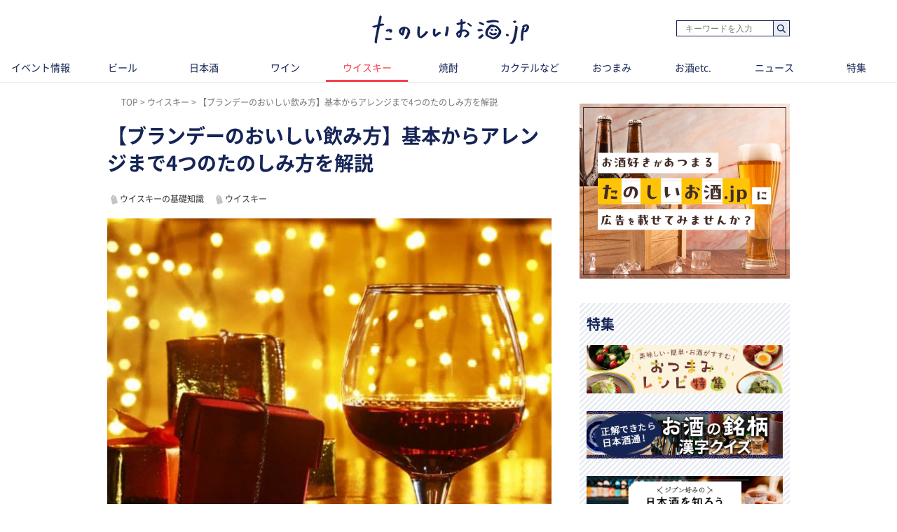

--- FILE ---
content_type: text/html; charset=UTF-8
request_url: https://tanoshiiosake.jp/4479
body_size: 12225
content:
<!DOCTYPE html><html lang="ja"><head><meta charset="utf-8" /><title>【ブランデーのおいしい飲み方】基本からアレンジまで4つのたのしみ方を解説｜たのしいお酒.jp</title><meta name="viewport" content="width=1030"><meta name="description" content="ブランデーの飲み方の基本はやはりストレート。ブランデー本来の果実由来の芳醇な香りや味を味わえます。ほかに時間とともに変化する味わいがたのしめるロック、お酒が強くないという人には、1：1の水割りのトワイスアップ、ソーダ割りなどがおすすめです。"><!-- Open Graph protocol --><meta property="og:title" content="【ブランデーのおいしい飲み方】基本からアレンジまで4つのたのしみ方を解説｜たのしいお酒.jp"><meta property="og:description" content="ブランデーの飲み方の基本はやはりストレート。ブランデー本来の果実由来の芳醇な香りや味を味わえます。ほかに時間とともに変化する味わいがたのしめるロック、お酒が強くないという人には、1：1の水割りのトワイスアップ、ソーダ割りなどがおすすめです。"><meta property="og:url" content="https://tanoshiiosake.jp/4479"><meta property="og:image" content="https://image.tanoshiiosake.jp/images/20999.jpg"><meta property="og:type" content="website"><meta property="og:site_name" content="たのしいお酒.jp-おいしいお酒をもっとたのしく。"><meta property="fb:app_id" content="183278602196175"><meta http-equiv="x-dns-prefetch-control" content="on"><meta name="thumbnail" content="https://image.tanoshiiosake.jp/images/20999.jpg" /><link rel='preconnect dns-prefetch' href="https://www.google-analytics.com"><link rel='preconnect dns-prefetch' href="https://www.googletagmanager.com"><link rel="preload" href="https://image.tanoshiiosake.jp/images/20999.jpg" as="image"><link rel="preload" href="/shared/fonts/vendor/font-awesome/fontawesome-webfont.woff2?v=4.3.0" as="font" type="font/woff2" crossorigin=""><link rel="preload" href="/shared/fonts/vendor/NotoSansCJKJP/NotoSansCJKjp-Regular.woff2" as="font" type="font/woff2" crossorigin=""><link rel="preload" href="/shared/fonts/vendor/NotoSansCJKJP/NotoSansCJKjp-Medium.woff2" as="font" type="font/woff2" crossorigin=""><link rel="preload" href="/shared/fonts/vendor/NotoSansCJKJP/NotoSansCJKjp-Bold.woff2" as="font" type="font/woff2" crossorigin=""><link href="/favicon.ico?1530783005" type="image/x-icon" rel="icon" /><link href="/favicon.ico?1530783005" type="image/x-icon" rel="shortcut icon" /><link rel="stylesheet" href="/shared/styles/pc/style.css?1768876108" /><script src="/shared/scripts/vendor/jquery/jquery.min.js?1530783014"></script><script src="/shared/scripts/pc/pagetop.js?1530783014" defer="defer"></script><script>
  var dataLayer = [], dataLayerParams = {};

  dataLayerParams['referer'] = '/';

  dataLayer.push(dataLayerParams);
</script><!-- Google Tag Manager --><noscript><iframe src="//www.googletagmanager.com/ns.html?id=GTM-TPLG4BQ" height="0" width="0" style="display:none;visibility:hidden"></iframe></noscript><script src="/shared/scripts/vendor/google-analysis/gtm.js?1623225932" async="async"></script><!-- End Google Tag Manager --></head><body><header ><div class="header-inner"><div class="blk-search-001"><form action="/search" id="SearchIndexForm" method="get" accept-charset="utf-8"><div class="input text"><label for="SearchWord"></label><input name="word" placeholder="キーワードを入力" type="text" id="SearchWord"/></div><button type="submit">検索</button></form></div><mark><a href="/" class="logo"><img src="/shared/imgs/pc/logo.png" alt="「お酒の楽しさ」がみつかる、シニアソムリエ監修サイト「たのしいお酒.jp」" width="224" height="41" decoding="async"></a></mark></div><tab class="tab"><ul class="tab_inner"><li class="tab_item "><a href="/events">イベント情報</a></li><li class="tab_item "><a href="/beer">ビール</a></li><li class="tab_item "><a href="/sake">日本酒</a></li><li class="tab_item "><a href="/wine">ワイン</a></li><li class="tab_item tab_item-active"><a href="/whisky">ウイスキー</a></li><li class="tab_item "><a href="/shochua">焼酎</a></li><li class="tab_item "><a href="/cooktail">カクテルなど</a></li><li class="tab_item "><a href="/tidbit">おつまみ</a></li><li class="tab_item "><a href="/others">お酒etc.</a></li><li class="tab_item "><a href="/news">ニュース</a></li><li class="tab_item "><a href="/series">特集</a></li></ul></tab></header><div class="ly-contents"><script src="/shared/scripts/pc/ofi.min.js?1570078239"></script><script>
  objectFitImages();
</script><div class="ly-contents-body"><div class="ly-main"><ul class="breadcrumbs" itemscope itemtype="http://schema.org/BreadcrumbList"><li class="breadcrumbs_item" itemprop="itemListElement" itemscope itemtype="http://schema.org/ListItem"><a href="&#x2F;" itemprop="item"><span itemprop="name">TOP</span></a><meta itemprop="position" content="1"></li><li class="breadcrumbs_item" itemprop="itemListElement" itemscope itemtype="http://schema.org/ListItem"><a href="&#x2F;whisky" itemprop="item"><span itemprop="name">ウイスキー</span></a><meta itemprop="position" content="2"></li><li class="breadcrumbs_item" itemprop="itemListElement" itemscope itemtype="http://schema.org/ListItem"><span itemprop="name">【ブランデーのおいしい飲み方】基本からアレンジまで4つのたのしみ方を解説</span><meta itemprop="position" content="3"></li></ul><!--article class="ly-main"--><div class="articleContainer" data-bind="
      inview: onInview,
      with: article,
    "><article class="article" itemscope itemtype="http://schema.org/article"><meta itemprop="mainEntityOfPage" content=""><div itemprop="publisher" itemscope itemtype="http://schema.org/Organization"><div itemprop="logo" itemscope itemtype="http://schema.org/ImageObject"><meta itemprop="url" content="https://tanoshiiosake.jp/shared/imgs/pc/logo.png"><meta itemprop="width" content="50"><meta itemprop="height" content="50"></div><meta itemprop="name" content="たのしいお酒.jp"><meta itemprop="url" content="https://tanoshiiosake.jp/"></div><span itemprop="author" itemscope itemtype="http://schema.org/Person"><meta itemprop="name" content="たのしいお酒.jp編集部"></span><meta itemprop="datePublished" content="2018-12-18T15:36:36+09:00"><meta itemprop="dateModified" content="2023-11-08T12:27:09+09:00"><div class="part-summary-001-full mb20"><div class="part-summary-inner"><div class="info"><h1 itemprop="headline">【ブランデーのおいしい飲み方】基本からアレンジまで4つのたのしみ方を解説</h1></div><div><section class="topic-related"><div class="blk-tag-001 blk-related-topics-001"><ul class="topic-area"><li class="topic-list"><a href="/topic/4">ウイスキーの基礎知識</a></li><li class="topic-list"><a href="/topic/9">ウイスキー</a></li></ul></div></section></div><div class="thumb-block"><span itemprop="image" itemscope itemtype="https://schema.org/ImageObject"><img class="cover" src="https://image.tanoshiiosake.jp/images/20999.jpg" alt="【ブランデーのおいしい飲み方】基本からアレンジまで4つのたのしみ方を解説" width="634" height ="507" decoding="async"><meta itemprop="url" content="https://image.tanoshiiosake.jp/images/20999.jpg"></span><div class="icatch-source-block"><div class="icatch-source"><small class="source icatch-source-block"><span>出典 ： V_L /shutterstock.com</span></small></div></div></div><div class="info"><p itemprop="description">ブランデーの飲み方の基本はやはりストレート。ブランデー本来の果実由来の芳醇な香りや味を味わえます。ほかに時間とともに変化する味わいがたのしめるロック、お酒が強くないという人には、1：1の水割りのトワイスアップ、ソーダ割りなどがおすすめです。</p></div><div class="info-line"><ul class="info-left"><li class="date">更新日：<time datetime="2023-11-08T12:27:09+09:00">2023.11.08</time></li></ul></div></div></div><aside class="blk-socialButtons"><ul><li class="facebook"><a href="http://www.facebook.com/sharer.php?u=https%3A%2F%2Ftanoshiiosake.jp%2F4479" target="_blank" rel="noopener noreferrer">シェア</a></li><li class="twitter"><a href="http://twitter.com/intent/tweet?original_referer=https%3A%2F%2Ftanoshiiosake.jp%2F4479&amp;text=【ブランデーのおいしい飲み方】基本からアレンジまで4つのたのしみ方を解説&amp;url=https%3A%2F%2Ftanoshiiosake.jp%2F4479">ポスト</a></li><li class="hatena"><a href="http://b.hatena.ne.jp/entry/tanoshiiosake.jp%2F4479" title="このエントリーをはてなブックマークに追加">ブックマーク</a></li></ul></aside><div class="article_body article-4479"><div class="part-index-001"><h2>目次</h2><div class="articleIndex"><ul class="list-type04"><li><a class="scroll" href="#24718"><div><i></i><span>ブランデーのさまざまな飲み方</span></div></a></li><li><a class="scroll" href="#24721"><div><i></i><span>ブランデーの飲み方【ストレート編】</span></div></a></li><li><a class="scroll" href="#24724"><div><i></i><span>ブランデーの飲み方【ロック編】</span></div></a></li><li><a class="scroll" href="#24727"><div><i></i><span>ブランデーの飲み方【水割り・ソーダ割り編】</span></div></a></li><li><a class="scroll" href="#24730"><div><i></i><span>ブランデーの飲み方【カクテル編】</span></div></a></li></ul></div></div><h2 id="24718" class="ttl-01-lv2">ブランデーのさまざまな飲み方</h2><div class="part-image-001"><div class="mb4"><div class="img "><img src="https://image.tanoshiiosake.jp/images/21000.jpg" class="landscape" alt="ブランデーのさまざまな飲み方" decoding="async" loading="lazy"></div><p class="par text">5PH/shutterstock.com</p></div></div><p class="par mb32 part-text-002">ブランデーの飲み方を知る前に、まずはブランデーとはどんなお酒かをおさらいしておきましょう。<br />
ブランデーは、果実を発酵させた醸造酒を、さらに蒸溜して造られるお酒のこと。「果実が原料」とはいっても、一般的にブランデーといえばワインと同様、ブドウを原料としたお酒をさし、リンゴやサクランボなど、ブドウ以外の果実を原料とした場合は「フルーツブランデー」と呼ばれます。<br /><br />
ブランデーは、ウイスキーや焼酎などと同様に、醸造酒からアルコール分だけを抽出した蒸溜酒（スピリッツ）のため、醸造酒にくらべてアルコール度数が高くなります。<br />
蒸溜されたばかりのブランデーの原酒は無色透明で、アルコール度数は70度近くもあります。この原酒を、オーク材で作られた樽のなかで長期間熟成させることで、まろやかで美しい琥珀色になり、アルコール度数も40～50度ほどに調整します。<br /><br />
よく「ブランデーは香りをたのしむお酒」といわれるように、アルコール度数が高いだけに、ゴクゴクと飲むお酒ではありません。芳醇な香りを堪能しながら、ゆったりと味わうのがブランデーの飲み方の基本です。その意味では、ブランデーは飲む時間そのものをたのしむお酒ともいえるでしょう。<br /><br />
よく、「ブランデーはストレートで飲むのが基本」と言われますが、ストレートで飲むだけがブランデーのたのしみ方ではありません。また、ストレートで飲むといっても、ただそのままグラスに注いで飲めばよいといったものではありません。<br />
ストレートをはじめとしたさまざまな飲み方について、ブランデーをよりおいしくたのしむための注意点を見ていきましょう。<br /></p></p><h2 id="24721" class="ttl-01-lv2">ブランデーの飲み方【ストレート編】</h2><div class="part-image-001"><div class="mb4"><div class="img "><img src="https://image.tanoshiiosake.jp/images/21001.jpg" class="landscape" alt="ブランデーの飲み方【ストレート編】" decoding="async" loading="lazy"></div><p class="par text">Kirill Z/shutterstock.com</p></div></div><p class="par mb32 part-text-002">ブランデーの飲み方はストレートが基本とされるのは、ブランデーの魅力である、果実由来の芳醇な香りと、熟成された深い味わいとをダイレクトに味わえるためです。<br /><br />
ブランデーの香りや味わいを存分に堪能するため、ストレートで飲む際は、じっくりと時間をかけてたのしみたいもの。ブランデーを注いだグラスを、ゆっくりと、静かに回しながら、まずは美しい色合いを目でたのしみます。グラスを回しているあいだに、ブランデーの香りがグラスの内側にたまり、グラスの外側まで漂ってきます。<br /><br />
目と鼻で十分にたのしんだら、いよいよブランデーを口に含みます。豊かな味わいを舌で感じるのはもちろん、そのままゆっくり鼻から息を吐けば、ブランデーの濃厚で華やかな香りがより強く感じられるはず。これが、ブランデーを飲む至福の時といわれています。<br /><br />
ブランデーをストレートで飲む際に注意すべきは、量と温度です。グラスに注ぐ量は、30分程度で飲める量が目安。個人差もあるでしょうが、おおむね40～60ミリリットルが適量とされています。<br /><br />
おいしくいただくための適温は、冷やすのでも、温めるのでもなく、18～20度ほどの適温が基本。ブランデーを熟成する際の温度は、15～17度とやや低めなので、それよりやや高い室温のもとで、ブランデーの香りが際立つのだとか。<br />
ちなみに、かつては手のひらでグラスを包み、体温で温めて飲むのがよいとされてきましたが、これはブランデーの質が低かった過去の話。現在のブランデーは品質が向上しており、温めるとアルコールが揮発して、せっかくの香りを損なってしまうことも。<br />
適切な温度でたのしむために、グラスのステム（脚）を持って飲むのがおすすめです。<br /><br />
また、ブランデーはアルコールが強いお酒なので、ストレートで飲む際は、ウイスキーなどと同様に水や炭酸水などを「チェイサー」として合間に飲むことをおすすめします。チェイサーを飲むことで、飲みすぎや悪酔いを防ぐとともに、一杯ごとに舌をリセットして、より深く味と香りを堪能できます。<br /></p></p><h2 id="24724" class="ttl-01-lv2">ブランデーの飲み方【ロック編】</h2><div class="part-image-001"><div class="mb4"><div class="img "><img src="https://image.tanoshiiosake.jp/images/21002.jpg" class="landscape" alt="ブランデーの飲み方【ロック編】" decoding="async" loading="lazy"></div><p class="par text">Chatchy4406 /shutterstock.com</p></div></div><p class="par mb32 part-text-002">ブランデーの飲み方はストレートが基本といわれることから、他の飲み方は“邪道”と決めつける人もいるようです。しかし、ブランデーはストレート以外の飲み方でも、ストレートとはまた違ったたのしみ方ができます。<br /><br />
その代表格がオンザロック。グラスに大きめの氷を入れて、その上からブランデーを注ぎ、グラスのなかでゆっくりと転がしながらたのしむ飲み方。冷たいお酒が好きだという人にはおすすめです。<br /><br />
オンザロックの魅力は、時間とともに変化する味わいをたのしめること。グラスに注いだ直後はストレートに近い状態で、ブランデー本来の香りと味わいがダイレクトに味わえます。<br />
時間の経過とともに、少しずつ氷が溶け、ブランデーと混ざり合い、アルコール度数が低くなって飲みやすくなります。あわせて、色合いの変化もたのしめます。<br /><br />
また、オンザロックならではの魅力が、氷がグラスにあたる際の「カラン」と乾いた音。目と鼻と舌、そして耳もくわえて、まさに五感を駆使してたのしめる飲み方だといえるでしょう。<br /></p></p><h2 id="24727" class="ttl-01-lv2">ブランデーの飲み方【水割り・ソーダ割り編】</h2><div class="part-image-001"><div class="mb4"><div class="img "><img src="https://image.tanoshiiosake.jp/images/21003.jpg" class="landscape" alt="ブランデーの飲み方【水割り・ソーダ割り編】" decoding="async" loading="lazy"></div><p class="par text">photonewman /shutterstock.com</p></div></div><p class="par mb32 part-text-002">ブランデーの飲み方のなかでも、初心者や、お酒に強くないという人におすすめなのが、水割りやソーダ割りです。<br /><br />
氷の入ったグラスにブランデーと水、あるいはソーダを適量注ぐ飲み方ですが、自分の好みで割合を変えて、最適な比率でたのしめるのが魅力です。<br />
氷を入れずに、ブランデーと水を1対1で割る飲み方を「トワイスアップ」といいます。ウイスキーを飲む際は、このトワイスアップがもっとも味と香りを明確に感じられる飲み方といわれています。ブランデーの場合も、トワイスアップで飲めば、ストレートで飲むよりも香りが引き立つという声も。<br /><br />
トワイスアップを作るときの注意点は、常温のミネラルウォーターを使用すること。よく冷えた水は、ブランデーとなじむのに時間がかかってしまうからです。<br /><br />
一方、ソーダ割りで飲むと、飲みやすさはもちろん、はじける炭酸がブランデーのおいしさを引き立たせるため、とてもおいしくいただけます。先に初心者向けといいましたが、かつてのヨーロッパでは王侯貴族や知識人のあいだでメジャーな飲み方だったとか。<br /><br />
また、ブランデーをお湯で割る「ホットブランデー」も、カラダが温まるうえに、華やかな香りが広がるのをたのしめます。<br />
季節やその時々の気分にあわせて、さまざまな飲み方をたのしんでください。<br /></p></p><h2 id="24730" class="ttl-01-lv2">ブランデーの飲み方【カクテル編】</h2><div class="part-image-001"><div class="mb4"><div class="img "><img src="https://image.tanoshiiosake.jp/images/21004.jpg" class="landscape" alt="ブランデーの飲み方【カクテル編】" decoding="async" loading="lazy"></div><p class="par text">Dmitry Lobanov/shutterstock.com</p></div></div><p class="par mb32 part-text-002">ブランデーの飲み方には、各種の飲料と組み合わせるカクテルもあります。ブランデーを使ったカクテルには、数多くの種類がありますので、ここでは定番のものから、少し珍しいものまで紹介します。</p></p><h3 id="24733" class="ttl-01-lv3">【ニコラシカ】</h3><p class="par mb32 part-text-002">ブランデーを使ったカクテルの定番といえるのが「ニコラシカ」。作り方は、グラスに注いだブランデーに、輪切りのレモンをのせてフタをして砂糖を盛るだけ。まるでブランデーをストレートで飲むかのようなカクテルです。<br />
ポイントは、レモンを二つに折り曲げて、砂糖と一緒にかじりながら飲むこと。レモンの酸味と砂糖の甘さ、そしてブランデーの香りと味わいが一体となります。その意味では、口のなかで初めて完成するカクテルといえるでしょう。<br /></p></p><h3 id="24735" class="ttl-01-lv3">【サイドカー】</h3><p class="par mb32 part-text-002">「サイドカー」も「ニコラシカ」と並ぶポピュラーなブランデーベースのカクテル。飲み口が軽く、口当たりが優しいため、とくに女性に人気のカクテルです。<br />
一般的なレシピは、ブランデー、ホワイトキュラソー、レモンジュースを2対1対1の割合でグラスに注ぎます。カットしたフルーツなどをグラスに飾ると、ぐっとオシャレ感が増します。<br /></p></p><h3 id="24737" class="ttl-01-lv3">【ジャックローズ】</h3><p class="par mb32 part-text-002">ブドウを原料としたブランデーではなく、リンゴを原料としたアップルブランデー（カルヴァドスなど）が入手できたときに、試してほしいカクテルが「ジャックローズ」です。<br />
作り方は、アップルブランデーとライムジュースを3対1の割合で注ぎ、グレナデンシロップを数滴たらしてシェイクします。バラのような色合いが美しい、甘酸っぱい味わいのカクテルです。<br /></p></p><h3 id="24739" class="ttl-01-lv3">【カフェ・ロワイヤル】</h3><p class="par mb32 part-text-002">ナポレオンが好んで飲んだことでも有名なのが、ブランデーとコーヒーで作るカクテル「カフェ・ロワイヤル」。<br />
コーヒーを注いだカップの上で、ブランデーを染み込ませた角砂糖をスプーンにのせ、火をつけます。<br />
部屋を暗くすると、ブランデーに灯る青い炎がとても幻想的。美しい色合いとコーヒーの香りで癒やし効果も期待できるカクテルです。<br /><br />
ブランデーを用いたカクテルは、他にもさまざまな種類がありますので、ぜひ自分に合ったカクテルを探してみてください。<br /><br />
高級酒の代表格、ブランデー。格式高いと思われがちですが、たのしみ方もいろいろ。難しくとらえず、自分に合った飲み方を探してみると、お酒の幅が広がり、たのしみも増えるのではないでしょうか。<br /></p></p></div><span id="finish-reading"></span><a class="app-induction" href="https://glenfiddich-shifukucp.jp/?utm_source=osake&utm_medium=bannar" id="banner-imp-48" ><img class="mb20" src="https://image.tanoshiiosake.jp/images/30919.jpg" alt="Glenfiddich®︎Presents 至福のひとときプレゼントキャンペーン"></a><aside class="blk-socialButtons"><ul><li class="facebook"><a href="http://www.facebook.com/sharer.php?u=https%3A%2F%2Ftanoshiiosake.jp%2F4479" target="_blank" rel="noopener noreferrer">シェア</a></li><li class="twitter"><a href="http://twitter.com/intent/tweet?original_referer=https%3A%2F%2Ftanoshiiosake.jp%2F4479&amp;text=【ブランデーのおいしい飲み方】基本からアレンジまで4つのたのしみ方を解説&amp;url=https%3A%2F%2Ftanoshiiosake.jp%2F4479">ポスト</a></li><li class="hatena"><a href="http://b.hatena.ne.jp/entry/tanoshiiosake.jp%2F4479" title="このエントリーをはてなブックマークに追加">ブックマーク</a></li></ul></aside><h2 class="ttl-02-lv1"><span class="text">おすすめ情報</span></h2><section class="list-choiced ly-column-contents"><ul class="contentList contentList-type03"><li class="contentList_item"><article><a href="https://tanoshiiosake.jp/13602" class="link-article content content-cover content-type01"><div class="coverImage"><img src="https://image.tanoshiiosake.jp/images/29574.jpg" class="coverImage_body" alt="なんの味か当ててぴよ。「かむかむ なんの味??サワー」。大人の皆さんにドキドキとわくわくをお届け！" width="174" height="134" decoding="async" loading="lazy"><noscript><img src="https://image.tanoshiiosake.jp/images/29574.jpg" alt="なんの味か当ててぴよ。「かむかむ なんの味??サワー」。大人の皆さんにドキドキとわくわくをお届け！" decoding="async"></noscript></div><div class="content_body"><h3 class="content_title">
                  なんの味か当ててぴよ。「かむかむ なんの味??サワー」。大人の皆さんにドキドキとわくわくをお届け！
                </h3></div></a></article></li><li class="contentList_item"><article><a href="https://tanoshiiosake.jp/11143" class="link-article content content-cover content-type01"><div class="coverImage"><img src="https://image.tanoshiiosake.jp/images/26669.jpg" class="coverImage_body" alt="地方創生を担う、進化形酒蔵が目指す未来の酒造りとは　〜北海道・上川大雪酒造〜" width="174" height="134" decoding="async" loading="lazy"><noscript><img src="https://image.tanoshiiosake.jp/images/26669.jpg" alt="地方創生を担う、進化形酒蔵が目指す未来の酒造りとは　〜北海道・上川大雪酒造〜" decoding="async"></noscript></div><div class="content_body"><h3 class="content_title">
                  地方創生を担う、進化形酒蔵が目指す未来の酒造りとは　〜北海道・上川大雪酒造〜
                </h3></div></a></article></li></ul></section><section><h3 class="ttl-02-lv1 mtb20 mt50">関連情報</h3><section class="list-pickup ly-column-contents"><div class="ly-list-top-type01"><ul><li><div class="blk-topic-001-withTags"><a href="/14802" class="link-article"><div class="img-wrapper"><div class=""></div><img src="https://image.tanoshiiosake.jp/images/30813.jpg" class="img" alt="" width="105" height="105" decoding="async" loading="lazy"></div></a><div class="data"><a href="/14802" class="link-article"><h3 class="ttl">【ウイスキー入門】初心者向けに基本の知識・飲み方から、おすすめの1本までわかりやすく解説</h3><p class="lead">ウイスキー初心者でも、おいしさの秘密や飲み方などの基礎知識を身につけるだけで、たのしみ方が広がります。今回は、ウイスキーの原料や産地、味わいの特徴...</p></a><div class="blk-tag-001 blk-related-topics-002"><ul><li><a href="/topic/4">ウイスキーの基礎知識</a></li><li><a href="/topic/9">ウイスキー</a></li></ul></div><p class="remarks"><span>2025/12/17</span></p></div></div></li><li><div class="blk-topic-001-withTags"><a href="/14683" class="link-article"><div class="img-wrapper"><div class=""></div><img src="https://image.tanoshiiosake.jp/images/30655.jpg" class="img" alt="" width="105" height="105" decoding="async" loading="lazy"></div></a><div class="data"><a href="/14683" class="link-article"><h3 class="ttl">ブランデーの「V.S.O.P.」とは何の略？熟成年数を表すコントの数え方、代表的な等級、飲み方を解説</h3><p class="lead">「V.S.O.P.（VSOP）」とは、ブランデーの等級表示のひとつで、「Very Superior Old Pale」の頭文字を取った略称。フラン...</p></a><div class="blk-tag-001 blk-related-topics-002"><ul><li><a href="/topic/4">ウイスキーの基礎知識</a></li><li><a href="/topic/9">ウイスキー</a></li></ul></div><p class="remarks"><span>2025/11/07</span></p></div></div></li></ul></div></section></section><section class="ly-relatedTips"><a href="/topic/4"><img src="/shared/imgs/pc/related_tips_whisky.png" alt="ウイスキーの基礎知識" width="310" height="72" class="relatedTips_img" decoding="async" loading="lazy"></a></section></article></div><!-- /div.articleContainer--><div data-src="/15055" data-bind="inview: onInview" class="articleContainer"><!-- ko embed: articles()[0] --><!-- /ko --></div><div data-src="/3072" data-bind="inview: onInview" class="articleContainer"><!-- ko embed: articles()[1] --><!-- /ko --></div><div data-src="/2673" data-bind="inview: onInview" class="articleContainer"><!-- ko embed: articles()[2] --><!-- /ko --></div><div data-src="/2941" data-bind="inview: onInview" class="articleContainer"><!-- ko embed: articles()[3] --><!-- /ko --></div><div data-src="/3988" data-bind="inview: onInview" class="articleContainer"><!-- ko embed: articles()[4] --><!-- /ko --></div><div data-src="/4200" data-bind="inview: onInview" class="articleContainer"><!-- ko embed: articles()[5] --><!-- /ko --></div><div data-src="/4374" data-bind="inview: onInview" class="articleContainer"><!-- ko embed: articles()[6] --><!-- /ko --></div><div data-src="/3620" data-bind="inview: onInview" class="articleContainer"><!-- ko embed: articles()[7] --><!-- /ko --></div><div data-src="/4086" data-bind="inview: onInview" class="articleContainer"><!-- ko embed: articles()[8] --><!-- /ko --></div><div data-src="/3624" data-bind="inview: onInview" class="articleContainer"><!-- ko embed: articles()[9] --><!-- /ko --></div><div data-src="/2816" data-bind="inview: onInview" class="articleContainer"><!-- ko embed: articles()[10] --><!-- /ko --></div></div><!-- /.ly-main --><div class="ly-sub"><a href="/inquiry_advertisement" id="gtm-inquiry-advertisement-pc"><img class="mt20 mb20" src="/shared/imgs/pc/inquiry_advertisement.png?01" alt="広告掲載について" ></a><section class="ly-seriesList"><div class="section_inner"><h2 class="title title-default">特集</h2><ul class="seriesList"><li class="seriesList_item"><a href="/series/30" class="seriesList_banner"><img src="https://image.tanoshiiosake.jp/images/27298.png" alt="おつまみレシピ特集" width="280" hight="69" decoding="async" /></a></li><li class="seriesList_item"><a href="/series/29" class="seriesList_banner"><img src="https://image.tanoshiiosake.jp/images/27077.png" alt="お酒の銘柄 漢字クイズ" width="280" hight="69" decoding="async" /></a></li><li class="seriesList_item"><a href="/series/26" class="seriesList_banner"><img src="https://image.tanoshiiosake.jp/images/21288.png" alt="日本全国 日本酒を探す特集" width="280" hight="69" decoding="async" /></a></li></ul><p class="text text-readmore"><a href="/series">もっと見る</a></p></div></section><section class="list-recommend"><h2 class="ttl-02-lv1 mb20"><span class="line">ビア検（日本ビール検定）情報</span></h2><a href="https://tanoshiiosake.jp/series/22" class="banner_item" target="_blank" rel="noopener noreferer"><img src="/shared/imgs/pc/banner_beerken.png?1713842642" alt="ビア検" decoding="async"></a><h2 class="ttl-02-lv1 mb20"><span class="line">イベント情報</span></h2><ul class="mb40 pb10"><li class="mt16"><a href="/series/10" class="banner_item"><img src="/shared/imgs/pc/banner_event_info.png?2026" alt="イベント情報" width="300" height="56" decoding="async"></a></li></ul><h2 class="ttl-02-lv1 mb20"><span class="line">おすすめ情報</span></h2><ul class="mb40 pb10"><li class="mt16"><a href="/topic/134" class="banner_item" id="2310_jtrip_osusume_PC"><img src="/shared/imgs/pc/banner_jcraft.jpg" alt="J-CRAFT TRIP" width="300" height="56" decoding="async"></a></li></ul></section><section class="list-ranking-daily"><h2 class="ttl-02-lv1 mb20"><span lang="en">Ranking</span> ランキング</h2><div class="ly-list-type01-ranking"><ul><li><a href="/14903" class="blk-topic-rank-001"><div class="ribbon"><span class="num">1</span></div><img src="https://image.tanoshiiosake.jp/images/30886.jpg" class="img" alt="グレンフィディックで至福のひとときを。豪華賞品が当たるキャンペーン開催中！" width="105" height="105" decoding="async" loading="lazy"><div class="data"><h3 class="ttl">グレンフィディックで至福のひとときを。豪華賞品が当たる...</h3><p class="remarks"><span class="ad-credit">PR</span><span>2025/12/17<span></p><p class="lead">グレンフィディックの対象ボト...</p></div></a></li><li><a href="/9474" class="blk-topic-rank-001"><div class="ribbon"><span class="num">2</span></div><img src="https://image.tanoshiiosake.jp/images/21366.jpg" class="img" alt="ウイスキーに賞味期限はない！ 保管・保存方法から保管場所まで紹介" width="105" height="105" decoding="async" loading="lazy"><div class="data"><h3 class="ttl">ウイスキーに賞味期限はない！ 保管・保存方法から保管場...</h3><p class="remarks"><span>2026/01/20<span></p><p class="lead">ウイスキーには賞味期限がない...</p></div></a></li><li><a href="/12349" class="blk-topic-rank-001"><div class="ribbon"><span class="num">3</span></div><img src="https://image.tanoshiiosake.jp/images/28215.jpg" class="img" alt="スモーキーなウイスキーの魅力にハマる！ 独特のピート香がおすすめのシングルモルトも紹介" width="105" height="105" decoding="async" loading="lazy"><div class="data"><h3 class="ttl">スモーキーなウイスキーの魅力にハマる！ 独特のピート香...</h3><p class="remarks"><span>2024/05/31<span></p><p class="lead">ウイスキーのスモーキーフレー...</p></div></a></li><li><a href="/10034" class="blk-topic-rank-001"><div class="ribbon"><span class="num">4</span></div><img src="https://image.tanoshiiosake.jp/images/22736.jpg" class="img" alt="ウイスキーの適量はどのくらい？ 1日の飲酒量の目安を知っておこう" width="105" height="105" decoding="async" loading="lazy"><div class="data"><h3 class="ttl">ウイスキーの適量はどのくらい？ 1日の飲酒量の目安を知...</h3><p class="remarks"><span>2025/12/19<span></p><p class="lead">ウイスキーの適量は、厚生労働...</p></div></a></li><li><a href="/12854" class="blk-topic-rank-001"><div class="ribbon"><span class="num">5</span></div><img src="https://image.tanoshiiosake.jp/images/28854.jpg" class="img" alt="ウイスキーのお湯割りでポカポカに！おいしいホットウイスキーのレシピも紹介" width="105" height="105" decoding="async" loading="lazy"><div class="data"><h3 class="ttl">ウイスキーのお湯割りでポカポカに！おいしいホットウイス...</h3><p class="remarks"><span>2024/09/30<span></p><p class="lead">ウイスキーのお湯割りは、ウイ...</p></div></a></li></ul></div></section><section class="list-recommend"><h2 class="ttl-02-lv1 mb20"><span class="line">おすすめの記事</span></h2><div class="ly-list-type01-recommend"><ul><li><a href="/15055"class="blk-topic-002-recommend"><div class="img-wrapper"><div class="contain triangle triangle-new triangle-sm"><img src="https://image.tanoshiiosake.jp/images/31071.jpg" class="img" alt="あの「かむかむ梅ソーダ」がお酒になった？！「かむかむ梅サワー」新発売！" width="70" height="70" decoding="async" loading="lazy"></div></div><div class="data"><h3 class="ttl">あの「かむかむ梅ソーダ」がお酒になった？！「かむかむ梅...</h3><p class="remarks"><span>2026/01/21<span></p><p class="lead">三菱食品株式会社(東京都文京...</p></div></a></li><li><a href="/14928"class="blk-topic-002-recommend"><div class="img-wrapper"><div class="cover"><img src="https://image.tanoshiiosake.jp/images/30943.jpg" class="img" alt="「え…これが焼酎？」編集部のソムリエたちが驚いた新ジャンル焼酎「ここよい」とは？ " width="70" height="70" decoding="async" loading="lazy"></div></div><div class="data"><h3 class="ttl">「え…これが焼酎？」編集部のソムリエたちが驚いた新ジャ...</h3><p class="remarks"><span class="ad-credit">PR</p><span>2025/12/22<span></p><p class="lead">グラスに注ぐと、白ワインやI...</p></div></a></li><li><a href="/14911"class="blk-topic-002-recommend"><div class="img-wrapper"><div class="contain"><img src="https://image.tanoshiiosake.jp/images/30938.jpg" class="img" alt="【みかんのお酒】まるで本物の果実を食べているようなリッチ感が味わえる「フルリア」シリーズをご紹介" width="70" height="70" decoding="async" loading="lazy"></div></div><div class="data"><h3 class="ttl">【みかんのお酒】まるで本物の果実を食べているようなリッ...</h3><p class="remarks"><span class="ad-credit">PR</p><span>2025/12/19<span></p><p class="lead">まるで本物の果実を食べている...</p></div></a></li><li><a href="/14904"class="blk-topic-002-recommend"><div class="img-wrapper"><div class="contain"><img src="https://image.tanoshiiosake.jp/images/30902.jpg" class="img" alt="にごり酒「五郎八 720ml」がお得に買えるキャンペーン実施中！レシチャレ応募で200円相当ポイント" width="70" height="70" decoding="async" loading="lazy"></div></div><div class="data"><h3 class="ttl">にごり酒「五郎八 720ml」がお得に買えるキャンペー...</h3><p class="remarks"><span>2026/01/09<span></p><p class="lead">読者の皆様にお得なお知らせで...</p></div></a></li><li><a href="/14903"class="blk-topic-002-recommend"><div class="img-wrapper"><div class="contain"><img src="https://image.tanoshiiosake.jp/images/30886.jpg" class="img" alt="グレンフィディックで至福のひとときを。豪華賞品が当たるキャンペーン開催中！" width="70" height="70" decoding="async" loading="lazy"></div></div><div class="data"><h3 class="ttl">グレンフィディックで至福のひとときを。豪華賞品が当たる...</h3><p class="remarks"><span class="ad-credit">PR</p><span>2025/12/17<span></p><p class="lead">グレンフィディックの対象ボト...</p></div></a></li></ul></div></section><section class="topic-popular"><h2 class="ttl-02-lv1 mb20"><span class="line">人気のトピック</span></h2><div class="blk-tag-001"><ul><li><a href="/topic/10">カクテル</a></li><li><a href="/topic/4">ウイスキーの基礎知識</a></li><li><a href="/topic/3">日本酒の基礎知識</a></li><li><a href="/topic/2">ワインの基礎知識</a></li><li><a href="/topic/1">ビールの基礎知識</a></li></ul></div></section></div></div></div><footer class="footer"><div class="footer_inner"><div class="logo-wrap"><a href="/" class="logo"><img src="/shared/imgs/pc/logo.png" alt="たのしいお酒.jp" widht="224" height="41" decoding="async" loading="lazy"></a></div><div class="link-list link-categories"><ul><li><a href="/events">イベント情報</a></li><li><a href="/beer">ビール</a></li><li><a href="/sake">日本酒</a></li><li><a href="/wine">ワイン</a></li><li><a href="/whisky">ウイスキー</a></li><li><a href="/shochua">焼酎</a></li><li><a href="/cooktail">カクテルなど</a></li><li><a href="/tidbit">おつまみ</a></li><li><a href="/others">お酒etc.</a></li><li><a href="/news">ニュース</a></li><li><a href="/series">特集</a></li></ul></div><div class="banner"><a href="https://locopan.jp/shop/a/atanosiiosake/" class="banner_item" target="_blank" rel="noopener noreferer"><img src="/shared/imgs/pc/banner_locopan.jpg?1650331133" alt="口コパン" width="592" height="110" loading="lazy" decoding="async" /></a></div></div><div class="footer_utility_lists"><ul class="footer_utility"><li class="utility_item"><a href="/inquiry_advertisement">広告掲載について</a></li><li class="utility_item"><a href="/inquiry">お問い合わせ</a></li></ul><ul class="footer_utility"><li class="utility_item"><a href="/site/rules">ご利用規約・ご利用環境</a></li><li class="utility_item"><a href="/site/external-transmission">利用者情報の外部送信について</a></li><li class="utility_item"><a href="http://www.mitsubishi-shokuhin.com/privacy/index.html" target="_blank" rel="noopener noreferer">プライバシーポリシー</a></li><li class="utility_item"><a href="/company">運営会社情報</a></li><li class="utility_item"><a href="/supervisors">監修者一覧</a></li></ul></div><div class="footer_notice"><img src="/shared/imgs/pc/footer_notice.png?1650331133" class="globalFooter_banner" alt="ストップ！20歳未満飲酒・飲酒運転。飲酒は20歳になってから。お酒は楽しく適量で、妊娠中・授乳期の飲酒はやめましょう。のんだあとはリサイクル。" width="840" height="31" decoding="async" loading="lazy" /></div><small class="footer_copyright"><span>&copy;</span>2017-2026 tanoshiiosake.jp
    </small></footer><script src="/shared/scripts/vendor/jquery-inview/jquery.inview.min.js?1668408496"></script><script src="/shared/scripts/vendor/knockout/knockout.js?1530783014"></script><script src="/shared/scripts/pc/article_view.js?1688971053"></script><script src="//b.st-hatena.com/js/bookmark_button.js"></script></body></html>